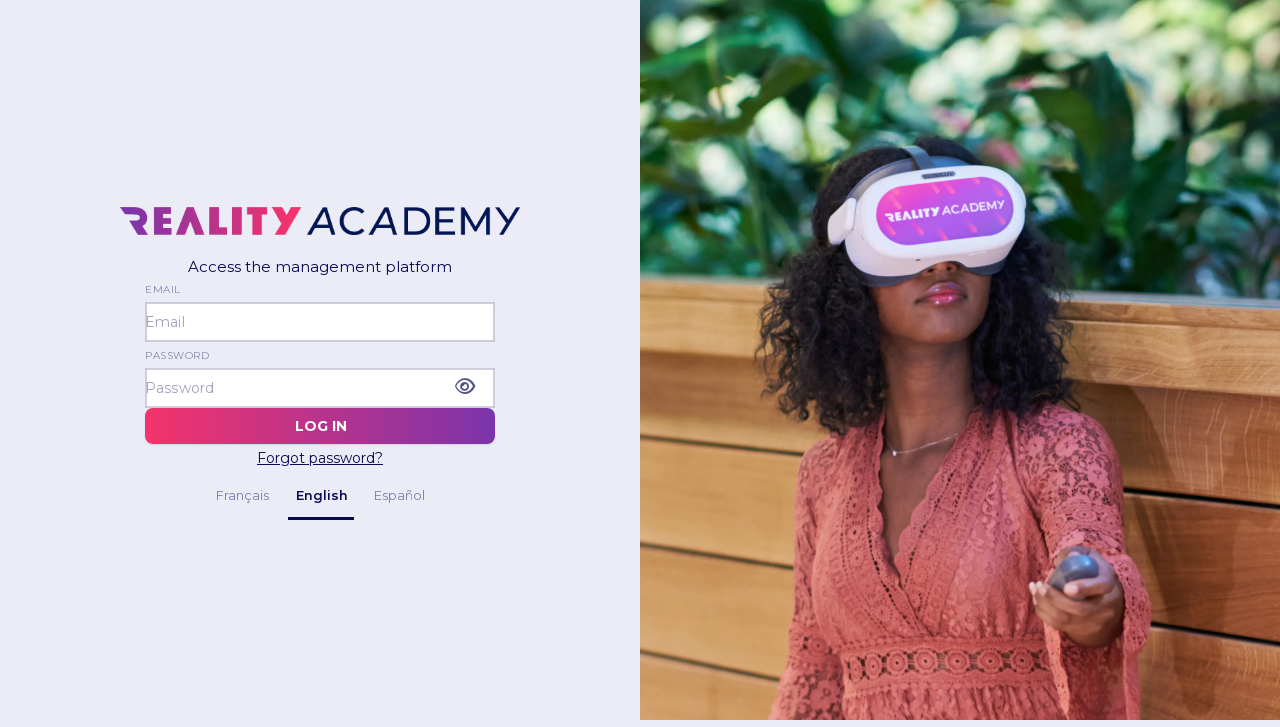

--- FILE ---
content_type: text/html; charset=utf-8
request_url: https://app.reality-academy.fr/
body_size: 325
content:
<!DOCTYPE html>
<html lang="fr">
<head>
    <meta content="width=device-width,initial-scale=1" name="viewport">
    <title>Reality Academy</title>
    <meta content="Reality Academy" name="description">
    <link href="/favicon.png" rel="icon">
    <link href="/favicon.png" rel="apple-touch-icon" sizes="180x180">
    <link color="#FFFFFF" href="/favicon.png" rel="mask-icon">
    <meta content="#ffffff" name="theme-color">
    <script src="https://kit.fontawesome.com/dc6d832d5c.js" crossorigin="anonymous"></script>
  <script type="module" crossorigin src="/assets/index-edbcd6ce.js"></script>
  <link rel="stylesheet" href="/assets/index-1c98dd86.css">
<link rel="manifest" href="/manifest.webmanifest"><script id="vite-plugin-pwa:register-sw" src="/registerSW.js"></script></head>
<body>

<div id="app"></div>


</body>
</html>


--- FILE ---
content_type: image/svg+xml
request_url: https://app.reality-academy.fr/assets/XRLink-171f0bcc.svg
body_size: 1187
content:
<svg width="115" height="25" viewBox="0 0 115 25" fill="none" xmlns="http://www.w3.org/2000/svg">
<g id="XRLink-Logotype-violet" clip-path="url(#clip0_390_7296)">
<g id="Calque 1">
<path id="Vector" d="M102.439 0.975098L102.441 14.1514L106.806 7.375H114.021L108.344 15.7832L114.685 24.9751H107.139L102.439 17.6333V24.9751H95.9845V0.975098H102.439Z" fill="#020773"/>
<path id="Vector_2" d="M54.4055 0.975098V18.9517H63.0445V24.9751H47.6667V0.975098H54.4055Z" fill="#020773"/>
<path id="Vector_3" d="M72.0619 0.975098V5.96287H65.8438C65.7078 5.87989 65.7125 5.7754 65.697 5.63865C65.5271 4.20501 65.833 2.44408 65.7017 0.975098H72.0619Z" fill="#020773"/>
<path id="Vector_4" d="M93.2315 24.9751H86.8712V13.8225C86.8712 13.6028 86.6179 12.8191 86.5097 12.581C85.5766 10.5281 82.3988 11.1673 81.6032 13.1172C81.5275 13.3016 81.2695 14.1529 81.2695 14.2927V24.9751H74.8149V6.57443L74.9571 6.43307H79.3708L80.273 8.31385C83.9344 4.54613 90.9961 5.15155 92.782 10.502C92.9102 10.8846 93.2315 11.9725 93.2315 12.3151V24.9736V24.9751Z" fill="#020773"/>
<path id="Vector_5" d="M72.062 8.03418H65.7017V24.9751H72.062V8.03418Z" fill="#020773"/>
<path id="Vector_6" d="M35.0558 17.3691C35.941 16.8712 36.766 16.2735 37.5152 15.5882C37.9772 14.9336 38.3572 14.2252 38.6476 13.48C39.0261 12.5104 39.21 11.4763 39.1883 10.436C39.2146 9.05768 38.9164 7.69319 38.3186 6.45009C37.7748 5.31609 36.9776 4.32038 35.9873 3.54133C34.9384 2.72386 33.7395 2.11537 32.4573 1.74966C31.0715 1.35629 29.6394 1.15807 28.1996 1.15807C28.1316 1.15807 28.0652 1.15807 27.9972 1.15807L22.9362 1.15039H15.6211L14.2925 3.22632L0.366928 24.9752H7.96158L18.2814 8.55829L19.0693 7.30597L27.2572 7.35668L29.3243 7.45195C29.366 7.45195 29.4061 7.45041 29.4478 7.45041C30.2465 7.45041 31.0314 7.65324 31.7281 8.042C32.4372 8.49836 32.8234 9.31583 32.7261 10.1502C32.8033 10.9492 32.4156 11.7221 31.7281 12.1432C31.0314 12.5319 30.2465 12.7347 29.4478 12.7347C29.4061 12.7347 29.366 12.7347 29.3243 12.7332H23.5248L31.124 24.9291L39.9206 24.9261L35.0573 17.3676L35.0558 17.3691Z" fill="url(#paint0_linear_390_7296)"/>
<path id="Vector_7" d="M0.366928 1.2563L7.58772 1.10571L22.8713 24.9751H15.2766L0.366928 1.2563Z" fill="url(#paint1_linear_390_7296)"/>
</g>
</g>
<defs>
<linearGradient id="paint0_linear_390_7296" x1="0.366928" y1="13.062" x2="39.9191" y2="13.062" gradientUnits="userSpaceOnUse">
<stop stop-color="#2C347E"/>
<stop offset="0.37" stop-color="#503E82"/>
<stop offset="0.78" stop-color="#734787"/>
<stop offset="1" stop-color="#804B89"/>
</linearGradient>
<linearGradient id="paint1_linear_390_7296" x1="3.96188" y1="0.30515" x2="17.7034" y2="23.5419" gradientUnits="userSpaceOnUse">
<stop stop-color="#2C347E"/>
<stop offset="0.37" stop-color="#503E82"/>
<stop offset="0.78" stop-color="#734787"/>
<stop offset="1" stop-color="#804B89"/>
</linearGradient>
<clipPath id="clip0_390_7296">
<rect width="114.318" height="24" fill="white" transform="translate(0.366928 0.975098)"/>
</clipPath>
</defs>
</svg>
